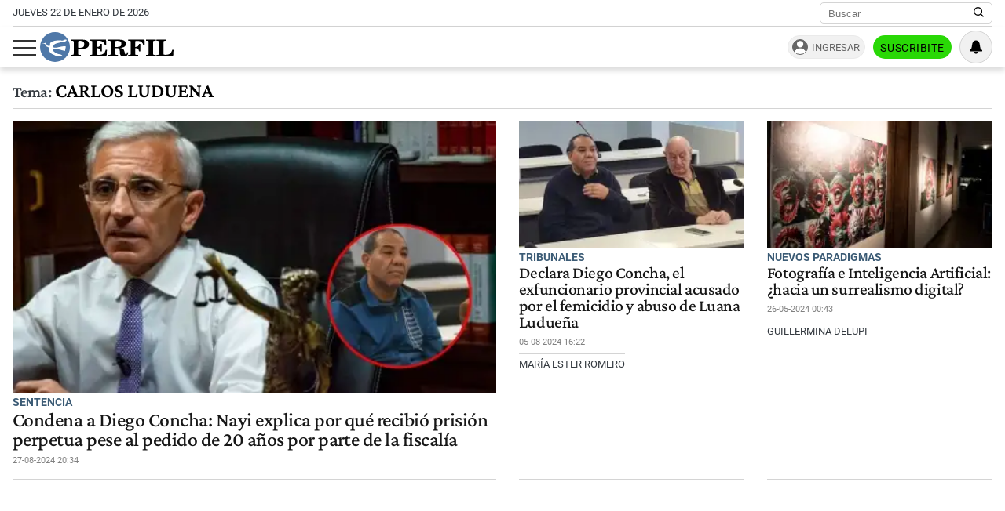

--- FILE ---
content_type: text/html; charset=UTF-8
request_url: https://www.perfil.com/Personalidaes/carlos-luduena
body_size: 13964
content:
<!DOCTYPE html>

<html lang="es">
    <head>
        <meta charset="utf-8">
        <meta name="viewport" content="width=device-width, initial-scale=1">
        <meta name="description" content="Periodismo Puro: breaking news, análisis y los mejores columnistas cubriendo los temas más importantes de la Argentina y el mundo">
        <meta property="fb:admins"              content="1519473672,1483151046,1400476054,1348939261,787200720,665292098,100010617798321,653341927,1381624636,1411317735">
        <meta property="fb:app_id"              content="641084159376902">
        <meta property="fb:pages"               content="167965119890296">
        <title>Carlos-luduena</title>
        <script>window["sharedData"]={"eplanning":{"client":"24a92","sec":"seccion_tag"}};window["sharedDataNamespace"]="sharedData";window["shared"]=function(e){var n=void 0!==arguments[1]?arguments[1]:null;return[window.sharedDataNamespace].concat("string"==typeof e?e.split("."):[]).reduce(function(e,t){return e===n||"object"!=typeof e||void 0===e[t]?n:e[t]},window)};</script>        
        <meta name="page-version" content="22-01-2026 10:52:36">
                
                
        <link rel="apple-touch-icon" sizes="57x57" href="https://www.perfil.com/images/favicon/apple-icon-57x57.png">
        <link rel="apple-touch-icon" sizes="60x60" href="https://www.perfil.com/images/favicon/apple-icon-60x60.png">
        <link rel="apple-touch-icon" sizes="72x72" href="https://www.perfil.com/images/favicon/apple-icon-72x72.png">
        <link rel="apple-touch-icon" sizes="76x76" href="https://www.perfil.com/images/favicon/apple-icon-76x76.png">
        <link rel="apple-touch-icon" sizes="114x114" href="https://www.perfil.com/images/favicon/apple-icon-114x114.png">
        <link rel="apple-touch-icon" sizes="120x120" href="https://www.perfil.com/images/favicon/apple-icon-120x120.png">
        <link rel="apple-touch-icon" sizes="144x144" href="https://www.perfil.com/images/favicon/apple-icon-144x144.png">
        <link rel="apple-touch-icon" sizes="152x152" href="https://www.perfil.com/images/favicon/apple-icon-152x152.png">
        <link rel="apple-touch-icon" sizes="180x180" href="https://www.perfil.com/images/favicon/apple-icon-180x180.png">
        <link rel="icon" type="image/png" sizes="192x192"  href="https://www.perfil.com/images/favicon/android-icon-192x192.png">
        <link rel="icon" type="image/png" sizes="32x32" href="https://www.perfil.com/images/favicon/favicon-32x32.png">
        <link rel="icon" type="image/png" sizes="96x96" href="https://www.perfil.com/images/favicon/favicon-96x96.png">
        <link rel="icon" type="image/png" sizes="16x16" href="https://www.perfil.com/images/favicon/favicon-16x16.png">
        <link rel="manifest" href="https://www.perfil.com/images/favicon/manifest.json">
        <meta name="msapplication-TileColor" content="#ffffff">
        <meta name="msapplication-TileImage" content="https://www.perfil.com/images/favicon/ms-icon-144x144.png">
        <meta name="theme-color" content="#ffffff">
        
        <link rel="preconnect" href="https://ads.us.e-planning.net">
        <link rel="preconnect" href="https://libs.lavoz.com.ar">
        <link rel="preconnect" href="https://fonts.gstatic.com">
        <link rel="preconnect" href="https://www.google-analytics.com">
                
        <link rel="preload" href="/fonts/crimson/CrimsonPro-Medium.woff2" as="font" type="font/woff2" crossorigin> 
        
        	<link rel="stylesheet" href="/css/channels-high.css?id=7558a4f4fe89ddaf338a">

	<link rel="stylesheet" href="/css/channels-low.css?id=3c31f804a38062f0792d" media="print" onload="this.media='all'">
        
        <script type="text/javascript">
            window.paywall = window.paywall || {}
            window.paywallConfig = window.paywallConfig || {}
            window.perfilContent = window.perfilContent || {}
            paywall.queue = window.paywall.queue || []
            window.paywallConfig.loginwallLimit = 15
            window.paywallConfig.paywallLimit = 40
            window.paywallConfig.enableSocket = true
            window.paywallConfig.socketHoursPeriodicity = 6
            window.paywallConfig.socketHoursPeriodicitySubs = 24
        </script>
        
        
        	 <!-- Google Tag Manager (prop: global) -->
            <script type="text/javascript">
            window.dataLayer = window.dataLayer || [];
            window.dataLayer.push({
    "brand": "perfil",
    "brandPretty": "Perfil",
    "environment": "main",
    "pageCategory": "vitrina de notas",
    "articleFormat": "estandar"
});
            console.log('GTM', window.dataLayer);
            (function(w,d,s,l,i){w[l]=w[l]||[];w[l].push({'gtm.start':
                    new Date().getTime(),event:'gtm.js'});var f=d.getElementsByTagName(s)[0],
                j=d.createElement(s),dl=l!='dataLayer'?'&l='+l:'';j.async=true;j.src=
                'https://www.googletagmanager.com/gtm.js?id='+i+dl;f.parentNode.insertBefore(j,f);
            })(window,document,'script','dataLayer','GTM-KHWT7BR');
        </script>
        <noscript><iframe src="https://www.googletagmanager.com/ns.html?id=GTM-KHWT7BR" height="0" width="0" style="display:none;visibility:hidden"></iframe></noscript>
        <!-- /Google Tag Manager -->

 
         <script>
          var _comscore = _comscore || [];
          _comscore.push({ c1: "2", c2: "6906401", options: {enableFirstPartyCookie: true, bypassUserConsentRequirementFor1PCookie: true} });
          (function() {
            var s = document.createElement("script"), el = document.getElementsByTagName("script")[0]; s.defer = true;
            s.src = (document.location.protocol == "https:" ? "https://sb" : "http://b") + ".scorecardresearch.com/beacon.js";
            el.parentNode.insertBefore(s, el);
          })();
        </script>
        <noscript>
            <img src="https://b.scorecardresearch.com/p?c1=2&c2=6906401&cv=2.0&cj=1" />
        </noscript>
    
    
     
         <script type="text/javascript">
          function e(e){var t=!(arguments.length>1&&void 0!==arguments[1])||arguments[1],c=document.createElement("script");c.src=e,t?c.type="module":(c.async=!0,c.type="text/javascript",c.setAttribute("nomodule",""));var n=document.getElementsByTagName("script")[0];n.parentNode.insertBefore(c,n)}function t(t,c,n){var a,o,r;null!==(a=t.marfeel)&&void 0!==a||(t.marfeel={}),null!==(o=(r=t.marfeel).cmd)&&void 0!==o||(r.cmd=[]),t.marfeel.config=n,t.marfeel.config.accountId=c;var i="https://sdk.mrf.io/statics";e("".concat(i,"/marfeel-sdk.js?id=").concat(c),!0),e("".concat(i,"/marfeel-sdk.es5.js?id=").concat(c),!1)}!function(e,c){var n=arguments.length>2&&void 0!==arguments[2]?arguments[2]:{};t(e,c,n)}(window,1740,{} /*config*/);
        </script>
    
    
     
        
                
        
                    <script>
                !function(f,b,e,v,n,t,s)
                {if(f.fbq)return;n=f.fbq=function(){n.callMethod?
                    n.callMethod.apply(n,arguments):n.queue.push(arguments)};
                    if(!f._fbq)f._fbq=n;n.push=n;n.loaded=!0;n.version='2.0';
                    n.queue=[];t=b.createElement(e);t.async=!0;
                    t.src=v;s=b.getElementsByTagName(e)[0];
                    s.parentNode.insertBefore(t,s)}(window, document,'script',
                    'https://connect.facebook.net/en_US/fbevents.js');
                window.paywallConfig.facebook_pixel = '1000228364089342'
            </script>
            <noscript><img height="1" width="1" style="display:none" src="https://www.facebook.com/tr?id=1000228364089342&ev=PageView&noscript=1"/></noscript>
                

        

        <!-- InMobi Choice. Consent Manager Tag v3.0 (for TCF 2.2) -->
<script type="text/javascript" async=true>
  (function() {
    var host = window.location.hostname;
    var element = document.createElement('script');
    var firstScript = document.getElementsByTagName('script')[0];
    var url = 'https://cmp.inmobi.com'
      .concat('/choice/', 'JLynYhbuKN0hh', '/', host, '/choice.js?tag_version=V3');
    var uspTries = 0;
    var uspTriesLimit = 3;
    element.async = true;
    element.type = 'text/javascript';
    element.src = url;

    firstScript.parentNode.insertBefore(element, firstScript);

    function makeStub() {
      var TCF_LOCATOR_NAME = '__tcfapiLocator';
      var queue = [];
      var win = window;
      var cmpFrame;

      function addFrame() {
        var doc = win.document;
        var otherCMP = !!(win.frames[TCF_LOCATOR_NAME]);

        if (!otherCMP) {
          if (doc.body) {
            var iframe = doc.createElement('iframe');

            iframe.style.cssText = 'display:none';
            iframe.name = TCF_LOCATOR_NAME;
            doc.body.appendChild(iframe);
          } else {
            setTimeout(addFrame, 5);
          }
        }
        return !otherCMP;
      }

      function tcfAPIHandler() {
        var gdprApplies;
        var args = arguments;

        if (!args.length) {
          return queue;
        } else if (args[0] === 'setGdprApplies') {
          if (
            args.length > 3 &&
            args[2] === 2 &&
            typeof args[3] === 'boolean'
          ) {
            gdprApplies = args[3];
            if (typeof args[2] === 'function') {
              args[2]('set', true);
            }
          }
        } else if (args[0] === 'ping') {
          var retr = {
            gdprApplies: gdprApplies,
            cmpLoaded: false,
            cmpStatus: 'stub'
          };

          if (typeof args[2] === 'function') {
            args[2](retr);
          }
        } else {
          if(args[0] === 'init' && typeof args[3] === 'object') {
            args[3] = Object.assign(args[3], { tag_version: 'V3' });
          }
          queue.push(args);
        }
      }

      function postMessageEventHandler(event) {
        var msgIsString = typeof event.data === 'string';
        var json = {};

        try {
          if (msgIsString) {
            json = JSON.parse(event.data);
          } else {
            json = event.data;
          }
        } catch (ignore) {}

        var payload = json.__tcfapiCall;

        if (payload) {
          window.__tcfapi(
            payload.command,
            payload.version,
            function(retValue, success) {
              var returnMsg = {
                __tcfapiReturn: {
                  returnValue: retValue,
                  success: success,
                  callId: payload.callId
                }
              };
              if (msgIsString) {
                returnMsg = JSON.stringify(returnMsg);
              }
              if (event && event.source && event.source.postMessage) {
                event.source.postMessage(returnMsg, '*');
              }
            },
            payload.parameter
          );
        }
      }

      while (win) {
        try {
          if (win.frames[TCF_LOCATOR_NAME]) {
            cmpFrame = win;
            break;
          }
        } catch (ignore) {}

        if (win === window.top) {
          break;
        }
        win = win.parent;
      }
      if (!cmpFrame) {
        addFrame();
        win.__tcfapi = tcfAPIHandler;
        win.addEventListener('message', postMessageEventHandler, false);
      }
    };

    makeStub();

    var uspStubFunction = function() {
      var arg = arguments;
      if (typeof window.__uspapi !== uspStubFunction) {
        setTimeout(function() {
          if (typeof window.__uspapi !== 'undefined') {
            window.__uspapi.apply(window.__uspapi, arg);
          }
        }, 500);
      }
    };

    var checkIfUspIsReady = function() {
      uspTries++;
      if (window.__uspapi === uspStubFunction && uspTries < uspTriesLimit) {
        console.warn('USP is not accessible');
      } else {
        clearInterval(uspInterval);
      }
    };

    if (typeof window.__uspapi === 'undefined') {
      window.__uspapi = uspStubFunction;
      var uspInterval = setInterval(checkIfUspIsReady, 6000);
    }
  })();
</script>
<!-- End InMobi Choice. Consent Manager Tag v3.0 (for TCF 2.2) -->

            </head>

    <body id="app-body" class="pf-channel-show">
         <div class="col bg-w">
    <div class="row">
        <div class="preheader max-width-md">
            <div class="preheader__fecha">jueves 22 de enero de 2026</div>
            <div class="preheader__data">
                <div class="preheader__sites">
                    <ul class="preheader__sites-list">
                        <li class="preheader__sites-item preheader__sites-item--bloomberg">
                            <a href="https://www.perfil.com/seccion/bloomberg">
                                Business
                            </a>
                        </li>
                        <li class="preheader__sites-item preheader__sites-item--noticias">
                            <a href="https://noticias.perfil.com" rel="noreferrer">
                                Noticias
                            </a>
                        </li>
                        <li class="preheader__sites-item preheader__sites-item--caras">
                            <a href="https://caras.perfil.com" rel="noreferrer">
                                Caras
                            </a>
                        </li>
                        <li class="preheader__sites-item preheader__sites-item--exitoina">
                            <a href="https://exitoina.perfil.com" rel="noreferrer">
                                Exitoína
                            </a>
                        </li>
                        <li class="preheader__sites-item preheader__sites-item--brasil">
                            <a href="https://brasil.perfil.com" target="_blank" rel="noreferrer">
                                Perfil Brasil
                            </a>
                        </li>
                    </ul>
                </div>
                <div class="search" id="header-search">
                    <form method="get" class="search__form" action="https://www.perfil.com/buscador">
                        <input class="search__control" name="q" type="text" placeholder="Buscar" aria-label="Buscar" value="">
                        <button type="submit" class="search__button" aria-label="Buscar en Perfil">
                            <svg width="13.5" height="13.5" viewBox="0 0 13.57 13.44">
                                <path d="M13.57,12.43,10.31,9.17a5.68,5.68,0,1,0-1,1l3.24,3.24ZM5.73,10.09a4.36,4.36,0,1,1,4.36-4.36A4.36,4.36,0,0,1,5.73,10.09Z" />
                            </svg>
                        </button>
                    </form>
                </div>
            </div>
        </div>
    </div>
</div>

<header class="main-header col">
    <div class="row">
        <div class="max-width-md main-header__wrapper">
            <div class="main-header__main">
                <button class="main-header__toggler-button" id="js-menu-toggler" aria-label="Abrir menu">
                    <span class="bar"></span><span class="bar"></span><span class="bar"></span>
                </button>
                <figure class="main-header__brand">
                    <a href="/" title="Ir al inicio">
                        <svg viewBox="0 0 293.64 65.76">
                            <circle cx="32.88" cy="32.88" r="32.88" style="fill:#4f78a8" />
                            <path d="M292.92,52.7l.72-13.65-2.75-.25C288.74,47,284.73,50,275.87,50c-3.24,0-4.18-.15-4.18-2.65V21.85c0-2,.44-2.65,2.81-2.65H278V16.6H256.18v2.6H259c2.42,0,2.75.65,2.75,2.65v25.6c0,2-.44,2.6-2.8,2.6h-2.81V52.7ZM254.63,16.6H233v2.6h3c2.42,0,2.81.65,2.81,2.65v25.6c0,2-.44,2.6-2.81,2.6h-3V52.7h21.61V50.05H251.5c-2.37,0-2.75-.6-2.75-2.6V21.85c0-2,.38-2.65,2.75-2.65h3.13Zm-24.7,0H194v2.6h2.8c2.42,0,2.81.65,2.81,2.65v25.6c0,2-.44,2.6-2.81,2.6H194V52.7h22V50.05h-4c-2.36,0-2.75-.6-2.75-2.6V35.4h.77c4.84,0,6.88,1.9,7.81,6.9h2.75V25.75h-2.75c-.93,5-2.91,7-7.81,7h-.77V22c0-2.5.83-2.7,4-2.7,8.41,0,12.21,2.65,14.3,10.3h2.69ZM165.52,35.35c.77-.05,1.54-.05,2.2-.05,6.32,0,7.48,1.65,7.86,7.15.17,2.75-.27,5.35,1.16,7.75,1.32,2.25,4,3.4,8,3.4,5.78,0,9.19-3.2,9.19-8.8v-.4h-2.81c-.05,3.25-.71,4.9-2.31,4.9-2.47,0-1.92-3.7-3.52-8.1A8.77,8.77,0,0,0,176.79,35V34.6c7.81-.25,12.27-3.6,12.27-8.85,0-5.95-5-9.15-14.8-9.15H150v2.6h3c2.14,0,2.8.55,2.8,2.65v25.6c0,2.1-.66,2.6-2.8,2.6h-3V52.7h21.23V50.05h-3c-2.09,0-2.75-.45-2.75-2.6V35.35Zm0-13.4c0-2.45.6-2.75,4.23-2.75,6.55,0,9.24,1.5,9.24,6.7,0,5.35-3.3,6.9-11.16,6.9a18.48,18.48,0,0,1-2.32-.1V22ZM109.41,52.7h37.07l.71-13.55-2.75-.2c-2.14,8.3-6.32,11.2-15.56,11.2-3.36,0-4.18-.25-4.18-2.7V35.4h.77c4.84,0,6.87,1.9,7.81,6.9H136V25.75h-2.75c-.94,5-2.92,7-7.81,7h-.77V21.85c0-2.5.82-2.7,4-2.7,8.47,0,12.32,2.7,14.3,10.45h2.7l-.44-13H109.41v2.6h2.75c2.42,0,2.81.65,2.81,2.65v25.6c0,2-.44,2.6-2.81,2.6h-2.75V52.7ZM83.88,47.45V37.2c2,0,3.79,0,5.5,0,12.26,0,18.26-3.25,18.26-10.4,0-6.7-5.17-10.25-15.13-10.25H68.26v2.6h3c2.42,0,2.81.65,2.81,2.65v25.6c0,2-.44,2.6-2.81,2.6h-3V52.7H90V50.05H86.58C84.32,50.05,83.88,49.55,83.88,47.45Zm0-25.1c0-2.8.66-3.15,4.29-3.15,6.43,0,9,1.85,9,7.65,0,6-3,7.65-10.5,7.65a19.08,19.08,0,0,1-2.75-.15Z" class="main-header--contrast" />
                            <path d="M29.15,33.58c-.06,0-.13-.12-.13-.12a6.83,6.83,0,0,1,.29-3A6.71,6.71,0,0,1,33,26.15a44.86,44.86,0,0,1,5.37-1.9c2.21-.59,6.95-1.71,6.95-1.71s2.43-.56,4.34-.89,3.55-.49,4.27-.71a9.51,9.51,0,0,0,3.47-1.58c-.79.64.21-.14,0-.06.11-.11.15-.11.21-.19s1-1,.82-1.83-1.59-.67-1.59-.67-2.9,0-3.79.13-1,.39-1.61,1a2.78,2.78,0,0,1-2,.93c-1,0-5.54-.65-7.44-.63a44.18,44.18,0,0,0-10.19,1.06,28.85,28.85,0,0,0-5.57,1.88,9.32,9.32,0,0,0-3.54,2.56,6.28,6.28,0,0,0-.87,3.61c0,.78.46,2.19,0,2.69-.69.7-2.58.51-3.21.42a8.57,8.57,0,0,1-2.9-1,3.28,3.28,0,0,1-1.57-2c-.3-2.29-.9-3.25-2.5-3.4a10.86,10.86,0,0,0-3.31.62,18.29,18.29,0,0,1-2.25.46c-1,.11-2.15.07-2.15.33s.7.34,2.66.28,3.24.14,4.15.76a3.47,3.47,0,0,1,1.49,2.24c.52,1.78.33,2.25,1.16,2.7A35.57,35.57,0,0,0,17.54,33a3,3,0,0,1,2.23,2.86c0,.39.14,3,.17,3.85a9.8,9.8,0,0,0,2.12,5s1,1.79,4.82,3.8a44.34,44.34,0,0,0,4.49,2,7.63,7.63,0,0,1,2.23,1.26c.23.28.79,1,1.23,1s13.5.1,13.5.1.87,0,.43-1A3.68,3.68,0,0,0,47,50.11,9.85,9.85,0,0,0,43.68,49a32.28,32.28,0,0,1-6.48-1.75,27.42,27.42,0,0,1-6.36-4c-1.09-.94-2.78-2.27-3.19-4.21a3,3,0,0,1,.43-2,1.3,1.3,0,0,1,.87-.41l2,.12c.93.05,3,.33,4.24.45s5.59.8,7.06,1.1,6.85,1.82,7.57,2,4.44,1.67,4.84,1.19a2.61,2.61,0,0,0,.24-.52c.27-.67,1.66-8.59,1.66-8.59s.17-1-1.16-1.09a17.37,17.37,0,0,0-2.56-.17,53.73,53.73,0,0,0-6,.79c-3,.52-6.13,1.28-6.13,1.28a34.19,34.19,0,0,1-4.09.82,24.47,24.47,0,0,1-7.1-.2,1.77,1.77,0,0,1-.37-.29" style="fill:#fff" />
                        </svg>
                    </a>
                </figure>
                <div class="main-header__ft-menu">
                    <ul class="ft-menu">
                        <li>
                            <a href="https://www.perfil.com/ultimo-momento">Últimas Noticias</a>
                        </li>
                        <li>
                            <a href="https://www.perfil.com/seccion/politica">Política</a>
                        </li>
                        <li>
                            <a href="https://www.perfil.com/seccion/opinion">Opinión</a>
                        </li>
                        <li>
                            <a href="https://www.perfil.com/seccion/sociedad">Sociedad</a>
                        </li>
                    </ul>
                </div>
            </div>
            <div class="main-header__radio">
                            </div>
            <div id="paywall-login-container" class="pw-suscripcion">
                <a href="https://mi.perfil.com/id/login/?continue=https://www.perfil.com" class="pw-ingresar" rel="nofollow">Ingresar</a>
                <a href="https://mi.perfil.com/" class="pw-suscribite" rel="nofollow">Suscribite</a>
            </div>
            <div class="viafoura">
                <vf-tray-trigger></vf-tray-trigger>
            </div>
        </div>
    </div>
</header>

<div id="js-side-menu" class="side-menu">
    <div class="side-menu__header">
        <div class="side-menu__brand">
            <a href="/" aria-label="Perfil">
                <svg width="120" height="27" viewBox="0 0 293.64 65.76">
                    <circle cx="32.88" cy="32.88" r="32.88" style="fill:#4f78a8" />
                    <path d="M292.92,52.7l.72-13.65-2.75-.25C288.74,47,284.73,50,275.87,50c-3.24,0-4.18-.15-4.18-2.65V21.85c0-2,.44-2.65,2.81-2.65H278V16.6H256.18v2.6H259c2.42,0,2.75.65,2.75,2.65v25.6c0,2-.44,2.6-2.8,2.6h-2.81V52.7ZM254.63,16.6H233v2.6h3c2.42,0,2.81.65,2.81,2.65v25.6c0,2-.44,2.6-2.81,2.6h-3V52.7h21.61V50.05H251.5c-2.37,0-2.75-.6-2.75-2.6V21.85c0-2,.38-2.65,2.75-2.65h3.13Zm-24.7,0H194v2.6h2.8c2.42,0,2.81.65,2.81,2.65v25.6c0,2-.44,2.6-2.81,2.6H194V52.7h22V50.05h-4c-2.36,0-2.75-.6-2.75-2.6V35.4h.77c4.84,0,6.88,1.9,7.81,6.9h2.75V25.75h-2.75c-.93,5-2.91,7-7.81,7h-.77V22c0-2.5.83-2.7,4-2.7,8.41,0,12.21,2.65,14.3,10.3h2.69ZM165.52,35.35c.77-.05,1.54-.05,2.2-.05,6.32,0,7.48,1.65,7.86,7.15.17,2.75-.27,5.35,1.16,7.75,1.32,2.25,4,3.4,8,3.4,5.78,0,9.19-3.2,9.19-8.8v-.4h-2.81c-.05,3.25-.71,4.9-2.31,4.9-2.47,0-1.92-3.7-3.52-8.1A8.77,8.77,0,0,0,176.79,35V34.6c7.81-.25,12.27-3.6,12.27-8.85,0-5.95-5-9.15-14.8-9.15H150v2.6h3c2.14,0,2.8.55,2.8,2.65v25.6c0,2.1-.66,2.6-2.8,2.6h-3V52.7h21.23V50.05h-3c-2.09,0-2.75-.45-2.75-2.6V35.35Zm0-13.4c0-2.45.6-2.75,4.23-2.75,6.55,0,9.24,1.5,9.24,6.7,0,5.35-3.3,6.9-11.16,6.9a18.48,18.48,0,0,1-2.32-.1V22ZM109.41,52.7h37.07l.71-13.55-2.75-.2c-2.14,8.3-6.32,11.2-15.56,11.2-3.36,0-4.18-.25-4.18-2.7V35.4h.77c4.84,0,6.87,1.9,7.81,6.9H136V25.75h-2.75c-.94,5-2.92,7-7.81,7h-.77V21.85c0-2.5.82-2.7,4-2.7,8.47,0,12.32,2.7,14.3,10.45h2.7l-.44-13H109.41v2.6h2.75c2.42,0,2.81.65,2.81,2.65v25.6c0,2-.44,2.6-2.81,2.6h-2.75V52.7ZM83.88,47.45V37.2c2,0,3.79,0,5.5,0,12.26,0,18.26-3.25,18.26-10.4,0-6.7-5.17-10.25-15.13-10.25H68.26v2.6h3c2.42,0,2.81.65,2.81,2.65v25.6c0,2-.44,2.6-2.81,2.6h-3V52.7H90V50.05H86.58C84.32,50.05,83.88,49.55,83.88,47.45Zm0-25.1c0-2.8.66-3.15,4.29-3.15,6.43,0,9,1.85,9,7.65,0,6-3,7.65-10.5,7.65a19.08,19.08,0,0,1-2.75-.15Z" />
                    <path d="M29.15,33.58c-.06,0-.13-.12-.13-.12a6.83,6.83,0,0,1,.29-3A6.71,6.71,0,0,1,33,26.15a44.86,44.86,0,0,1,5.37-1.9c2.21-.59,6.95-1.71,6.95-1.71s2.43-.56,4.34-.89,3.55-.49,4.27-.71a9.51,9.51,0,0,0,3.47-1.58c-.79.64.21-.14,0-.06.11-.11.15-.11.21-.19s1-1,.82-1.83-1.59-.67-1.59-.67-2.9,0-3.79.13-1,.39-1.61,1a2.78,2.78,0,0,1-2,.93c-1,0-5.54-.65-7.44-.63a44.18,44.18,0,0,0-10.19,1.06,28.85,28.85,0,0,0-5.57,1.88,9.32,9.32,0,0,0-3.54,2.56,6.28,6.28,0,0,0-.87,3.61c0,.78.46,2.19,0,2.69-.69.7-2.58.51-3.21.42a8.57,8.57,0,0,1-2.9-1,3.28,3.28,0,0,1-1.57-2c-.3-2.29-.9-3.25-2.5-3.4a10.86,10.86,0,0,0-3.31.62,18.29,18.29,0,0,1-2.25.46c-1,.11-2.15.07-2.15.33s.7.34,2.66.28,3.24.14,4.15.76a3.47,3.47,0,0,1,1.49,2.24c.52,1.78.33,2.25,1.16,2.7A35.57,35.57,0,0,0,17.54,33a3,3,0,0,1,2.23,2.86c0,.39.14,3,.17,3.85a9.8,9.8,0,0,0,2.12,5s1,1.79,4.82,3.8a44.34,44.34,0,0,0,4.49,2,7.63,7.63,0,0,1,2.23,1.26c.23.28.79,1,1.23,1s13.5.1,13.5.1.87,0,.43-1A3.68,3.68,0,0,0,47,50.11,9.85,9.85,0,0,0,43.68,49a32.28,32.28,0,0,1-6.48-1.75,27.42,27.42,0,0,1-6.36-4c-1.09-.94-2.78-2.27-3.19-4.21a3,3,0,0,1,.43-2,1.3,1.3,0,0,1,.87-.41l2,.12c.93.05,3,.33,4.24.45s5.59.8,7.06,1.1,6.85,1.82,7.57,2,4.44,1.67,4.84,1.19a2.61,2.61,0,0,0,.24-.52c.27-.67,1.66-8.59,1.66-8.59s.17-1-1.16-1.09a17.37,17.37,0,0,0-2.56-.17,53.73,53.73,0,0,0-6,.79c-3,.52-6.13,1.28-6.13,1.28a34.19,34.19,0,0,1-4.09.82,24.47,24.47,0,0,1-7.1-.2,1.77,1.77,0,0,1-.37-.29" style="fill:#fff" />
                </svg>
            </a>
        </div>
        <button class="main-header__toggler-button" id="js-side-menu-toggler" aria-label="Menu Toggler">
            &#x2715;
        </button>
    </div>
    <ul class="side-menu__group">
        <li class="pw-cta" style="margin-left:0">
            <a href="https://mi.perfil.com/" class="col" style="text-align:center" rel="nofollow">Suscribite</a>
        </li>
        <li><a href="/ultimo-momento/"><span class="side-menu__subject">Último momento</span></a></li>
                <li>
            <span class="side-menu__subject">Secciones</span>
            <ul class="side-menu__channels">
                                                <li class="side-menu__item"><a href="https://www.perfil.com/ultimo-momento/" target="_self" class="ultimo-momento" title="Noticias de Último Momento" rel="noreferrer">Ahora</a></li>
                                                                <li class="side-menu__item side-menu__item--parent">
                    <a href="https://www.perfil.com/columnistas/" target="_self" class="columnistas" title="Las ultimas notas de nuestros Columnistas" rel="noreferrer">Columnistas</a>
                    <input type="checkbox" class="side-menu__item-toggler-checkbox" name="item-1" id="item-1">
                    <label for="item-1" class="side-menu__item-button" id="label-menu"> <span class="chevron"></span> </label>
                    <ul class="side-menu__item-children">
                                                <li><a href="/seccion/opinion/" target="_self" rel="noreferrer">Opinión</a></li>
                                            </ul>
                </li>
                                                                <li class="side-menu__item"><a href="https://www.perfil.com/seccion/politica/" target="_self" class="politica" title="Noticais de Política" rel="noreferrer">Política</a></li>
                                                                <li class="side-menu__item side-menu__item--parent">
                    <a href="https://www.perfil.com/seccion/economia/" target="_self" class="economia" title="Noticias de Economía" rel="noreferrer">Economía</a>
                    <input type="checkbox" class="side-menu__item-toggler-checkbox" name="item-3" id="item-3">
                    <label for="item-3" class="side-menu__item-button" id="label-menu"> <span class="chevron"></span> </label>
                    <ul class="side-menu__item-children">
                                                <li><a href="https://www.perfil.com/seccion/pymes/" target="_self" rel="noreferrer">Pymes</a></li>
                                            </ul>
                </li>
                                                                <li class="side-menu__item side-menu__item--parent">
                    <a href="https://www.perfil.com/seccion/sociedad/" target="_self" class="sociedad" title="Noticias de Sociedad" rel="noreferrer">Sociedad</a>
                    <input type="checkbox" class="side-menu__item-toggler-checkbox" name="item-4" id="item-4">
                    <label for="item-4" class="side-menu__item-button" id="label-menu"> <span class="chevron"></span> </label>
                    <ul class="side-menu__item-children">
                                                <li><a href="https://www.perfil.com/seccion/salud/" target="_self" rel="noreferrer">Salud</a></li>
                                                <li><a href="https://www.perfil.com/seccion/ciencia/" target="_self" rel="noreferrer">Ciencia</a></li>
                                                <li><a href="https://www.perfil.com/seccion/protagonistas/" target="_self" rel="noreferrer">Protagonistas</a></li>
                                                <li><a href="https://www.perfil.com/seccion/tecnologia/" target="_self" rel="noreferrer">Tecnología</a></li>
                                                <li><a href="https://www.perfil.com/seccion/cultura/" target="_self" rel="noreferrer">Cultura</a></li>
                                                <li><a href="https://www.perfil.com/seccion/arte/" target="_self" rel="noreferrer">Arte</a></li>
                                                <li><a href="https://www.perfil.com/seccion/educacion/" target="_self" rel="noreferrer">Educación</a></li>
                                            </ul>
                </li>
                                                                <li class="side-menu__item"><a href="https://www.perfil.com/seccion/internacional" target="_self" class="internacional" title="Noticias Internaciolanes" rel="noreferrer">Internacional</a></li>
                                                                <li class="side-menu__item"><a href="https://www.perfil.com/seccion/clima" target="_self" class="" title="Clima" rel="noreferrer">Clima</a></li>
                                                                <li class="side-menu__item"><a href="https://442.perfil.com/" target="_self" class="deportes" title="Noticias de Deportes" rel="noreferrer">Deportes</a></li>
                                                                <li class="side-menu__item side-menu__item--parent">
                    <a href="#" target="_self" class="ocio" title="Ocio" rel="noreferrer">Ocio</a>
                    <input type="checkbox" class="side-menu__item-toggler-checkbox" name="item-8" id="item-8">
                    <label for="item-8" class="side-menu__item-button" id="label-menu"> <span class="chevron"></span> </label>
                    <ul class="side-menu__item-children">
                                                <li><a href="https://caras.perfil.com" target="_self" rel="noreferrer">CARAS</a></li>
                                                <li><a href="https://exitoina.perfil.com" target="_self" rel="noreferrer">Exitoina</a></li>
                                                <li><a href="https://www.perfil.com/seccion/turismo/" target="_self" rel="noreferrer">Turismo</a></li>
                                                <li><a href="https://www.perfil.com/seccion/video/" target="_self" rel="noreferrer">Videos</a></li>
                                            </ul>
                </li>
                                                                <li class="side-menu__item"><a href="https://www.perfil.com/cordoba/" target="_self" class="cordoba" title="Noticias de Córdoba" rel="noreferrer">Córdoba</a></li>
                                                                <li class="side-menu__item"><a href="/reperfilar" target="_self" class="reperfilar" title="" rel="noreferrer">Reperfilar</a></li>
                                                                <li class="side-menu__item"><a href="https://www.perfil.com/seccion/bloomberg/" target="_self" class="bloomberg" title="Noticas de Bloomber" rel="noreferrer">Business</a></li>
                                                                <li class="side-menu__item"><a href="https://www.perfil.com/seccion/empresas-y-protagonistas" target="_self" class="" title="Empresas y Protagonistas" rel="noreferrer">Empresas y Protagonistas</a></li>
                                                                <li class="side-menu__item"><a href="https://noticias.perfil.com/" target="_blank" class="noticias" title="Revista Noticias" rel="noreferrer">Noticias</a></li>
                                                                <li class="side-menu__item"><a href="https://caras.perfil.com/" target="_blank" class="caras" title="Revista Caras" rel="noreferrer">Caras</a></li>
                                                                <li class="side-menu__item"><a href="https://exitoina.perfil.com" target="_blank" class="exitoina" title="Noticias de Exitoina" rel="noreferrer">Exitoina</a></li>
                                                                <li class="side-menu__item"><a href="https://www.perfil.com/seccion/gaming" target="_self" class="gaming" title="" rel="noreferrer">Gaming</a></li>
                                                                <li class="side-menu__item"><a href="https://www.perfil.com/seccion/vivo" target="_self" class="" title="" rel="noreferrer">Vivo</a></li>
                                                                <li class="side-menu__item"><a href="https://www.eldiariodeljuicio.com/" target="_self" class="" title="" rel="noreferrer">Diario del Juicio</a></li>
                                            </ul>
        </li>
            </ul>
</div>

<div class="overlay" id="js-overlay"></div>

 
        
	<main class="row channel">

		<h1 class="channel__title max-width-md"><span class="tema">Tema:<br></span> carlos luduena</h1>


		<div class="channel__featured max-width-md">
			

				<article class="news news--clear-hover  news--fullwidth  news--0">
					<a href="https://www.perfil.com/noticias/cordoba/condena-concha-nayi-explica-por-que-recibio-prision-perpetua-pese-al-pedido-de-20-anos-por-parte-de-la-fiscalia.phtml">
						<figure class="news__media">
															 <picture class="cls-optimized">
            <source media="(max-width: 320px)" srcset="https://fotos.perfil.com/2024/08/27/trim/320/182/diego-concha-sentencia-1861896.jpg?webp" type="image/webp" />
                <source media="(max-width: 360px)" srcset="https://fotos.perfil.com/2024/08/27/trim/360/205/diego-concha-sentencia-1861896.jpg?webp" type="image/webp" />
                <source media="(max-width: 375px)" srcset="https://fotos.perfil.com/2024/08/27/trim/375/213/diego-concha-sentencia-1861896.jpg?webp" type="image/webp" />
                <source media="(max-width: 414px)" srcset="https://fotos.perfil.com/2024/08/27/trim/414/236/diego-concha-sentencia-1861896.jpg?webp" type="image/webp" />
                <source media="(max-width: 768px)" srcset="https://fotos.perfil.com/2024/08/27/trim/540/307/diego-concha-sentencia-1861896.jpg?webp" type="image/webp" />
                <source media="(max-width: 1024px)" srcset="https://fotos.perfil.com/2024/08/27/trim/720/409/diego-concha-sentencia-1861896.jpg?webp" type="image/webp" />
                <source media="(max-width: 1296px)" srcset="https://fotos.perfil.com/2024/08/27/trim/466/265/diego-concha-sentencia-1861896.jpg?webp" type="image/webp" />
                <source media="(max-width: 1360px)" srcset="https://fotos.perfil.com/2024/08/27/trim/556/316/diego-concha-sentencia-1861896.jpg?webp" type="image/webp" />
                <source srcset="https://fotos.perfil.com/2024/08/27/trim/636/361/diego-concha-sentencia-1861896.jpg?webp" type="image/webp" />
                    <source media="(max-width: 320px)" srcset="https://fotos.perfil.com/2024/08/27/trim/320/182/diego-concha-sentencia-1861896.jpg" />
                <source media="(max-width: 360px)" srcset="https://fotos.perfil.com/2024/08/27/trim/360/205/diego-concha-sentencia-1861896.jpg" />
                <source media="(max-width: 375px)" srcset="https://fotos.perfil.com/2024/08/27/trim/375/213/diego-concha-sentencia-1861896.jpg" />
                <source media="(max-width: 414px)" srcset="https://fotos.perfil.com/2024/08/27/trim/414/236/diego-concha-sentencia-1861896.jpg" />
                <source media="(max-width: 768px)" srcset="https://fotos.perfil.com/2024/08/27/trim/540/307/diego-concha-sentencia-1861896.jpg" />
                <source media="(max-width: 1024px)" srcset="https://fotos.perfil.com/2024/08/27/trim/720/409/diego-concha-sentencia-1861896.jpg" />
                <source media="(max-width: 1296px)" srcset="https://fotos.perfil.com/2024/08/27/trim/466/265/diego-concha-sentencia-1861896.jpg" />
                <source media="(max-width: 1360px)" srcset="https://fotos.perfil.com/2024/08/27/trim/556/316/diego-concha-sentencia-1861896.jpg" />
                <img alt="" class="img-fluid" src="https://fotos.perfil.com/2024/08/27/trim/636/361/diego-concha-sentencia-1861896.jpg" style="width: 100%" width="300" height="180" >
        </picture>
 

													</figure>
						<div class="news__data">
							<span class="news__hat">
																	SENTENCIA
															</span>
							<h2 class="news__title">Condena a Diego Concha: Nayi explica por qué recibió prisión perpetua pese al pedido de 20 años por parte de la fiscalía</h2>
														<time class="news__datetime" datetime="2024-08-27T08:34:56-03:00">27-08-2024 20:34</time>
																				</div>
					</a>
				</article>
			

				<article class="news news--clear-hover  news--1">
					<a href="https://www.perfil.com/noticias/cordoba/declara-diego-concha-el-funcionario-provincial-acusado-por-el-femicidio-y-abuso-de-luana-luduena.phtml">
						<figure class="news__media">
															 <picture class="cls-optimized">
            <source media="(max-width: 320px)" srcset="https://fotos.perfil.com/2024/08/05/trim/320/182/diego-concha-en-el-banquillo-1848538.jpg?webp" type="image/webp" />
                <source media="(max-width: 360px)" srcset="https://fotos.perfil.com/2024/08/05/trim/360/205/diego-concha-en-el-banquillo-1848538.jpg?webp" type="image/webp" />
                <source media="(max-width: 375px)" srcset="https://fotos.perfil.com/2024/08/05/trim/375/213/diego-concha-en-el-banquillo-1848538.jpg?webp" type="image/webp" />
                <source media="(max-width: 414px)" srcset="https://fotos.perfil.com/2024/08/05/trim/414/236/diego-concha-en-el-banquillo-1848538.jpg?webp" type="image/webp" />
                <source media="(max-width: 768px)" srcset="https://fotos.perfil.com/2024/08/05/trim/540/307/diego-concha-en-el-banquillo-1848538.jpg?webp" type="image/webp" />
                <source media="(max-width: 1024px)" srcset="https://fotos.perfil.com/2024/08/05/trim/720/404/diego-concha-en-el-banquillo-1848538.jpg?webp" type="image/webp" />
                <source media="(max-width: 1296px)" srcset="https://fotos.perfil.com/2024/08/05/trim/218/123/diego-concha-en-el-banquillo-1848538.jpg?webp" type="image/webp" />
                <source media="(max-width: 1360px)" srcset="https://fotos.perfil.com/2024/08/05/trim/263/148/diego-concha-en-el-banquillo-1848538.jpg?webp" type="image/webp" />
                <source srcset="https://fotos.perfil.com/2024/08/05/trim/303/171/diego-concha-en-el-banquillo-1848538.jpg?webp" type="image/webp" />
                    <source media="(max-width: 320px)" srcset="https://fotos.perfil.com/2024/08/05/trim/320/182/diego-concha-en-el-banquillo-1848538.jpg" />
                <source media="(max-width: 360px)" srcset="https://fotos.perfil.com/2024/08/05/trim/360/205/diego-concha-en-el-banquillo-1848538.jpg" />
                <source media="(max-width: 375px)" srcset="https://fotos.perfil.com/2024/08/05/trim/375/213/diego-concha-en-el-banquillo-1848538.jpg" />
                <source media="(max-width: 414px)" srcset="https://fotos.perfil.com/2024/08/05/trim/414/236/diego-concha-en-el-banquillo-1848538.jpg" />
                <source media="(max-width: 768px)" srcset="https://fotos.perfil.com/2024/08/05/trim/540/307/diego-concha-en-el-banquillo-1848538.jpg" />
                <source media="(max-width: 1024px)" srcset="https://fotos.perfil.com/2024/08/05/trim/720/404/diego-concha-en-el-banquillo-1848538.jpg" />
                <source media="(max-width: 1296px)" srcset="https://fotos.perfil.com/2024/08/05/trim/218/123/diego-concha-en-el-banquillo-1848538.jpg" />
                <source media="(max-width: 1360px)" srcset="https://fotos.perfil.com/2024/08/05/trim/263/148/diego-concha-en-el-banquillo-1848538.jpg" />
                <img alt="" class="img-fluid" src="https://fotos.perfil.com/2024/08/05/trim/303/171/diego-concha-en-el-banquillo-1848538.jpg" style="width: 100%" width="300" height="180" >
        </picture>
 
													</figure>
						<div class="news__data">
							<span class="news__hat">
																	TRIBUNALES
															</span>
							<h2 class="news__title">Declara Diego Concha, el exfuncionario provincial acusado por el femicidio y abuso de Luana Ludueña</h2>
														<time class="news__datetime" datetime="2024-08-05T04:22:00-03:00">05-08-2024 16:22</time>
																						<span class="news__autor">
										María Ester Romero
								</span>
													</div>
					</a>
				</article>
			

				<article class="news news--clear-hover  news--2">
					<a href="https://www.perfil.com/noticias/cordoba/fotografia-e-inteligencia-artificial-hacia-un-surrealismo-digital.phtml">
						<figure class="news__media">
															 <picture class="cls-optimized">
            <source media="(max-width: 320px)" srcset="https://fotos.perfil.com/2024/05/26/trim/320/182/voyeristas-en-el-buen-pastor-1808215.jpg?webp" type="image/webp" />
                <source media="(max-width: 360px)" srcset="https://fotos.perfil.com/2024/05/26/trim/360/205/voyeristas-en-el-buen-pastor-1808215.jpg?webp" type="image/webp" />
                <source media="(max-width: 375px)" srcset="https://fotos.perfil.com/2024/05/26/trim/375/213/voyeristas-en-el-buen-pastor-1808215.jpg?webp" type="image/webp" />
                <source media="(max-width: 414px)" srcset="https://fotos.perfil.com/2024/05/26/trim/414/236/voyeristas-en-el-buen-pastor-1808215.jpg?webp" type="image/webp" />
                <source media="(max-width: 768px)" srcset="https://fotos.perfil.com/2024/05/26/trim/540/307/voyeristas-en-el-buen-pastor-1808215.jpg?webp" type="image/webp" />
                <source media="(max-width: 1024px)" srcset="https://fotos.perfil.com/2024/05/26/trim/720/404/voyeristas-en-el-buen-pastor-1808215.jpg?webp" type="image/webp" />
                <source media="(max-width: 1296px)" srcset="https://fotos.perfil.com/2024/05/26/trim/218/123/voyeristas-en-el-buen-pastor-1808215.jpg?webp" type="image/webp" />
                <source media="(max-width: 1360px)" srcset="https://fotos.perfil.com/2024/05/26/trim/263/148/voyeristas-en-el-buen-pastor-1808215.jpg?webp" type="image/webp" />
                <source srcset="https://fotos.perfil.com/2024/05/26/trim/303/171/voyeristas-en-el-buen-pastor-1808215.jpg?webp" type="image/webp" />
                    <source media="(max-width: 320px)" srcset="https://fotos.perfil.com/2024/05/26/trim/320/182/voyeristas-en-el-buen-pastor-1808215.jpg" />
                <source media="(max-width: 360px)" srcset="https://fotos.perfil.com/2024/05/26/trim/360/205/voyeristas-en-el-buen-pastor-1808215.jpg" />
                <source media="(max-width: 375px)" srcset="https://fotos.perfil.com/2024/05/26/trim/375/213/voyeristas-en-el-buen-pastor-1808215.jpg" />
                <source media="(max-width: 414px)" srcset="https://fotos.perfil.com/2024/05/26/trim/414/236/voyeristas-en-el-buen-pastor-1808215.jpg" />
                <source media="(max-width: 768px)" srcset="https://fotos.perfil.com/2024/05/26/trim/540/307/voyeristas-en-el-buen-pastor-1808215.jpg" />
                <source media="(max-width: 1024px)" srcset="https://fotos.perfil.com/2024/05/26/trim/720/404/voyeristas-en-el-buen-pastor-1808215.jpg" />
                <source media="(max-width: 1296px)" srcset="https://fotos.perfil.com/2024/05/26/trim/218/123/voyeristas-en-el-buen-pastor-1808215.jpg" />
                <source media="(max-width: 1360px)" srcset="https://fotos.perfil.com/2024/05/26/trim/263/148/voyeristas-en-el-buen-pastor-1808215.jpg" />
                <img alt="" class="img-fluid" src="https://fotos.perfil.com/2024/05/26/trim/303/171/voyeristas-en-el-buen-pastor-1808215.jpg" style="width: 100%" width="300" height="180" >
        </picture>
 
													</figure>
						<div class="news__data">
							<span class="news__hat">
																	NUEVOS PARADIGMAS
															</span>
							<h2 class="news__title">Fotografía e Inteligencia Artificial: ¿hacia un surrealismo digital?</h2>
														<time class="news__datetime" datetime="2024-05-26T12:43:00-03:00">26-05-2024 00:43</time>
																						<span class="news__autor">
										Guillermina Delupi
								</span>
													</div>
					</a>
				</article>
			
			 <div style="width: 300px;  min-height: 250px; display: flex; flex-direction: column; align-items: center; margin: 10px auto 10px auto; overflow: hidden;" class="ad-300 d-xs-block d-xxl-none">
    <div id="" class="ads-space ad-300 d-xs-block d-xxl-none" data-id="central_300x250x-pos-" data-w="300" data-h="250" data-loaded="false" data-reload="false"></div>
</div>

 

		</div>

		<div class="channel__wrapper max-width-md">

			<div class="col-fluid col-fluid-max channel__news">

				 <div style="width: 100%;  min-height: 90px; display: flex; flex-direction: column; align-items: center; margin: 0px auto 10px auto; overflow: hidden;" class="d-xs-none d-xxl-flex b970">
    <div id="" class="ads-space d-xs-none d-xxl-flex b970" data-id="central_970x90x-pos-" data-w="970" data-h="90" data-loaded="false" data-reload="true"></div>
</div>

 

				
			</div>

			<div class="col-fixed sidebar">
				<div style="width: 100%;  min-height: 250px; display: flex; flex-direction: column; align-items: center; margin: 10px auto 10px auto; overflow: hidden;" class="">
    <div id="" class="ads-space " data-id="sidebar_300x250x-pos-" data-w="300" data-h="250" data-loaded="false" data-reload="true"></div>
</div>

 
 <div class="sidebar-widget sidebar-widget--mas-leidas" id="masLeidasSidebar">
    <header class="sidebar-widget__title sidebar-widget__title--icon">
        <a href="https://www.perfil.com/mas-leidas">Las más leídas
            <svg viewBox="0 0 27.83 27.83" width="28" height="28"><circle fill="#4f78a8" cx="13.92" cy="13.92" r="13.92"/><path fill="white" d="M12.34,14.21s-.06-.05-.06-.05a3,3,0,0,1,.12-1.27A2.82,2.82,0,0,1,14,11.07a18.59,18.59,0,0,1,2.27-.81c.93-.25,2.94-.72,2.94-.72s1-.24,1.84-.38,1.5-.2,1.8-.3a4,4,0,0,0,1.47-.67c-.33.27.09-.06,0,0s.07-.05.09-.08.43-.43.35-.78S24.06,7,24.06,7s-1.23,0-1.61,0-.42.17-.68.43a1.17,1.17,0,0,1-.85.39c-.42,0-2.34-.27-3.14-.26a19,19,0,0,0-4.32.44,12.06,12.06,0,0,0-2.35.8A4,4,0,0,0,9.61,10a2.66,2.66,0,0,0-.37,1.53c0,.33.19.93,0,1.14s-1.09.22-1.36.18a3.61,3.61,0,0,1-1.23-.43A1.39,1.39,0,0,1,6,11.54c-.13-1-.38-1.38-1.06-1.44a4.45,4.45,0,0,0-1.4.26,7.63,7.63,0,0,1-.95.2c-.43,0-.91,0-.91.14s.29.14,1.12.11a2.92,2.92,0,0,1,1.76.33,1.43,1.43,0,0,1,.63.94c.22.76.14,1,.49,1.15A15.82,15.82,0,0,0,7.42,14a1.27,1.27,0,0,1,.95,1.21c0,.16.06,1.27.07,1.63a4,4,0,0,0,.9,2.11,5,5,0,0,0,2,1.61,18,18,0,0,0,1.9.85,3.12,3.12,0,0,1,.94.53c.1.12.33.42.52.42l5.71.05s.37,0,.19-.43a1.58,1.58,0,0,0-.75-.74,4.07,4.07,0,0,0-1.4-.47A13.8,13.8,0,0,1,15.74,20a11.64,11.64,0,0,1-2.69-1.7,3.52,3.52,0,0,1-1.35-1.78,1.3,1.3,0,0,1,.18-.84.55.55,0,0,1,.37-.18l.85.05c.39,0,1.27.14,1.79.19s2.37.34,3,.47,2.9.77,3.21.85,1.87.7,2,.5a.91.91,0,0,0,.11-.22c.11-.28.7-3.64.7-3.64s.07-.42-.49-.46a7.88,7.88,0,0,0-1.09-.07,21.81,21.81,0,0,0-2.54.34c-1.27.22-2.59.54-2.59.54a14.69,14.69,0,0,1-1.73.34,10.48,10.48,0,0,1-3-.08l-.15-.12"/></svg>
        </a>
    </header>

    <div class="sidebar-widget__wrapper">
                    <article class="sidebar-widget__article sidebar-widget__article--0">
                <a href="https://www.perfil.com/noticias/cordoba/intendente-kirchnerista-cordobes-este-payaso-que-esta-de-presidente-no-le-envia-a-cordoba-un-solo-peso.phtml">
                                            <figure class="sidebar-widget__media">
                             <picture class="cls-optimized">
            <source media="(max-width: 414px)" srcset="https://fotos.perfil.com/2026/01/21/trim/414/248/21-01-2026-fabian-francioni-intendente-de-leones-2172966.jpg?webp" type="image/webp" />
                <source media="(max-width: 767px)" srcset="https://fotos.perfil.com/2026/01/21/trim/720/431/21-01-2026-fabian-francioni-intendente-de-leones-2172966.jpg?webp" type="image/webp" />
                <source media="(max-width: 1019px)" srcset="https://fotos.perfil.com/2026/01/21/trim/344/206/21-01-2026-fabian-francioni-intendente-de-leones-2172966.jpg?webp" type="image/webp" />
                <source srcset="https://fotos.perfil.com/2026/01/21/trim/300/180/21-01-2026-fabian-francioni-intendente-de-leones-2172966.jpg?webp" type="image/webp" />
                    <source media="(max-width: 414px)" srcset="https://fotos.perfil.com/2026/01/21/trim/414/248/21-01-2026-fabian-francioni-intendente-de-leones-2172966.jpg" />
                <source media="(max-width: 767px)" srcset="https://fotos.perfil.com/2026/01/21/trim/720/431/21-01-2026-fabian-francioni-intendente-de-leones-2172966.jpg" />
                <source media="(max-width: 1019px)" srcset="https://fotos.perfil.com/2026/01/21/trim/344/206/21-01-2026-fabian-francioni-intendente-de-leones-2172966.jpg" />
                <img alt="" class="img-fluid" src="https://fotos.perfil.com/2026/01/21/trim/300/180/21-01-2026-fabian-francioni-intendente-de-leones-2172966.jpg" style="width: 100%" width="300" height="180"  loading="lazy" >
        </picture>
 
                        </figure>
                                        <div class="sidebar-widget__data">
                        <span class="sidebar-widget__order sidebar-widget__order--1">1</span>
                        <h3>
                             Intendente kirchnerista cordobés sobre Milei: “Este payaso que está de presidente no le envía a Córdoba un solo peso”
                        </h3>
                    </div>
                </a>
            </article>
                    <article class="sidebar-widget__article sidebar-widget__article--1">
                <a href="https://www.perfil.com/noticias/cordoba/por-que-hay-una-fuerte-caida-de-los-nacimientos-nos-vamos-a-convertir-progresivamente-en-una-sociedad-cada-vez-mas-vieja.phtml">
                                        <div class="sidebar-widget__data">
                        <span class="sidebar-widget__order sidebar-widget__order--2">2</span>
                        <h3>
                             Por qué hay una fuerte caída de los nacimientos: &quot;Nos vamos a convertir progresivamente en una sociedad cada vez más vieja&quot;
                        </h3>
                    </div>
                </a>
            </article>
                    <article class="sidebar-widget__article sidebar-widget__article--2">
                <a href="https://www.perfil.com/noticias/nea/jorge-asis-sobre-milei-en-davos-degradar-con-altivez-editorial-la-caricatura-del-socialismo-es-un-infantilismo-que-impresiona.phtml">
                                        <div class="sidebar-widget__data">
                        <span class="sidebar-widget__order sidebar-widget__order--3">3</span>
                        <h3>
                             Jorge Asís sobre Milei en Davos: &quot;Degradar con altivez editorial la caricatura del socialismo es un infantilismo que impresiona&quot;
                        </h3>
                    </div>
                </a>
            </article>
                    <article class="sidebar-widget__article sidebar-widget__article--3">
                <a href="https://www.perfil.com/noticias/nea/cachanosky-cito-a-ortega-para-criticar-el-discurso-de-milei-en-davos-la-claridad-es-la-cortesia-del-filosofo.phtml">
                                        <div class="sidebar-widget__data">
                        <span class="sidebar-widget__order sidebar-widget__order--4">4</span>
                        <h3>
                             Cachanosky citó a Ortega para criticar el discurso de Milei en Davos: &quot;La claridad es la cortesía del filósofo&quot;
                        </h3>
                    </div>
                </a>
            </article>
                    <article class="sidebar-widget__article sidebar-widget__article--4">
                <a href="https://www.perfil.com/noticias/politica/la-justicia-le-recordo-al-gobierno-que-el-4-de-febrero-debe-estar-en-plena-ejecucion-la-ley-de-emergencia-en-discapacidad.phtml">
                                        <div class="sidebar-widget__data">
                        <span class="sidebar-widget__order sidebar-widget__order--5">5</span>
                        <h3>
                             La Justicia le recordó al Gobierno que el 4 de febrero debe estar en “plena ejecución” la ley de emergencia en discapacidad
                        </h3>
                    </div>
                </a>
            </article>
            </div>

    <div class="sidebar-widget__footer">
    <a href="/mas-leidas" target="_self" rel="noreferrer" >Ver más
        <svg width="14" height="16"  xmlns="http://www.w3.org/2000/svg" viewBox="0 0 14.2 14.41"><polygon fill="#171717" points="14.2 7.2 6.99 0 5.61 1.38 10.45 6.23 0 6.23 0 8.18 10.45 8.18 5.61 13.02 6.99 14.41 14.2 7.21 14.2 7.2 14.2 7.2"/></svg>
    </a>
</div>
</div>
 			</div>

		</div>


	</main>
        <div id="pw-content"></div>
        
         <footer class="main-footer col">
    <div class="main-footer__logo">
        <a href="https://www.perfil.com/" title="Ir a la Home de perfil" itemprop="url" aria-label="Perfil">
            <svg viewBox="0 0 293.64 65.76">
                <circle cx="32.88" cy="32.88" r="32.88" style="fill:#4f78a8" />
                <path d="M292.92,52.7l.72-13.65-2.75-.25C288.74,47,284.73,50,275.87,50c-3.24,0-4.18-.15-4.18-2.65V21.85c0-2,.44-2.65,2.81-2.65H278V16.6H256.18v2.6H259c2.42,0,2.75.65,2.75,2.65v25.6c0,2-.44,2.6-2.8,2.6h-2.81V52.7ZM254.63,16.6H233v2.6h3c2.42,0,2.81.65,2.81,2.65v25.6c0,2-.44,2.6-2.81,2.6h-3V52.7h21.61V50.05H251.5c-2.37,0-2.75-.6-2.75-2.6V21.85c0-2,.38-2.65,2.75-2.65h3.13Zm-24.7,0H194v2.6h2.8c2.42,0,2.81.65,2.81,2.65v25.6c0,2-.44,2.6-2.81,2.6H194V52.7h22V50.05h-4c-2.36,0-2.75-.6-2.75-2.6V35.4h.77c4.84,0,6.88,1.9,7.81,6.9h2.75V25.75h-2.75c-.93,5-2.91,7-7.81,7h-.77V22c0-2.5.83-2.7,4-2.7,8.41,0,12.21,2.65,14.3,10.3h2.69ZM165.52,35.35c.77-.05,1.54-.05,2.2-.05,6.32,0,7.48,1.65,7.86,7.15.17,2.75-.27,5.35,1.16,7.75,1.32,2.25,4,3.4,8,3.4,5.78,0,9.19-3.2,9.19-8.8v-.4h-2.81c-.05,3.25-.71,4.9-2.31,4.9-2.47,0-1.92-3.7-3.52-8.1A8.77,8.77,0,0,0,176.79,35V34.6c7.81-.25,12.27-3.6,12.27-8.85,0-5.95-5-9.15-14.8-9.15H150v2.6h3c2.14,0,2.8.55,2.8,2.65v25.6c0,2.1-.66,2.6-2.8,2.6h-3V52.7h21.23V50.05h-3c-2.09,0-2.75-.45-2.75-2.6V35.35Zm0-13.4c0-2.45.6-2.75,4.23-2.75,6.55,0,9.24,1.5,9.24,6.7,0,5.35-3.3,6.9-11.16,6.9a18.48,18.48,0,0,1-2.32-.1V22ZM109.41,52.7h37.07l.71-13.55-2.75-.2c-2.14,8.3-6.32,11.2-15.56,11.2-3.36,0-4.18-.25-4.18-2.7V35.4h.77c4.84,0,6.87,1.9,7.81,6.9H136V25.75h-2.75c-.94,5-2.92,7-7.81,7h-.77V21.85c0-2.5.82-2.7,4-2.7,8.47,0,12.32,2.7,14.3,10.45h2.7l-.44-13H109.41v2.6h2.75c2.42,0,2.81.65,2.81,2.65v25.6c0,2-.44,2.6-2.81,2.6h-2.75V52.7ZM83.88,47.45V37.2c2,0,3.79,0,5.5,0,12.26,0,18.26-3.25,18.26-10.4,0-6.7-5.17-10.25-15.13-10.25H68.26v2.6h3c2.42,0,2.81.65,2.81,2.65v25.6c0,2-.44,2.6-2.81,2.6h-3V52.7H90V50.05H86.58C84.32,50.05,83.88,49.55,83.88,47.45Zm0-25.1c0-2.8.66-3.15,4.29-3.15,6.43,0,9,1.85,9,7.65,0,6-3,7.65-10.5,7.65a19.08,19.08,0,0,1-2.75-.15Z" class="main-footer--contrast" />
                <path d="M29.15,33.58c-.06,0-.13-.12-.13-.12a6.83,6.83,0,0,1,.29-3A6.71,6.71,0,0,1,33,26.15a44.86,44.86,0,0,1,5.37-1.9c2.21-.59,6.95-1.71,6.95-1.71s2.43-.56,4.34-.89,3.55-.49,4.27-.71a9.51,9.51,0,0,0,3.47-1.58c-.79.64.21-.14,0-.06.11-.11.15-.11.21-.19s1-1,.82-1.83-1.59-.67-1.59-.67-2.9,0-3.79.13-1,.39-1.61,1a2.78,2.78,0,0,1-2,.93c-1,0-5.54-.65-7.44-.63a44.18,44.18,0,0,0-10.19,1.06,28.85,28.85,0,0,0-5.57,1.88,9.32,9.32,0,0,0-3.54,2.56,6.28,6.28,0,0,0-.87,3.61c0,.78.46,2.19,0,2.69-.69.7-2.58.51-3.21.42a8.57,8.57,0,0,1-2.9-1,3.28,3.28,0,0,1-1.57-2c-.3-2.29-.9-3.25-2.5-3.4a10.86,10.86,0,0,0-3.31.62,18.29,18.29,0,0,1-2.25.46c-1,.11-2.15.07-2.15.33s.7.34,2.66.28,3.24.14,4.15.76a3.47,3.47,0,0,1,1.49,2.24c.52,1.78.33,2.25,1.16,2.7A35.57,35.57,0,0,0,17.54,33a3,3,0,0,1,2.23,2.86c0,.39.14,3,.17,3.85a9.8,9.8,0,0,0,2.12,5s1,1.79,4.82,3.8a44.34,44.34,0,0,0,4.49,2,7.63,7.63,0,0,1,2.23,1.26c.23.28.79,1,1.23,1s13.5.1,13.5.1.87,0,.43-1A3.68,3.68,0,0,0,47,50.11,9.85,9.85,0,0,0,43.68,49a32.28,32.28,0,0,1-6.48-1.75,27.42,27.42,0,0,1-6.36-4c-1.09-.94-2.78-2.27-3.19-4.21a3,3,0,0,1,.43-2,1.3,1.3,0,0,1,.87-.41l2,.12c.93.05,3,.33,4.24.45s5.59.8,7.06,1.1,6.85,1.82,7.57,2,4.44,1.67,4.84,1.19a2.61,2.61,0,0,0,.24-.52c.27-.67,1.66-8.59,1.66-8.59s.17-1-1.16-1.09a17.37,17.37,0,0,0-2.56-.17,53.73,53.73,0,0,0-6,.79c-3,.52-6.13,1.28-6.13,1.28a34.19,34.19,0,0,1-4.09.82,24.47,24.47,0,0,1-7.1-.2,1.77,1.77,0,0,1-.37-.29" style="fill:#fff" />
            </svg>
        </a>
    </div>
    <div class="main-footer__redes">
        <a href="https://www.facebook.com/perfilcom/" aria-label="Facebook" target="_blank" class="link-social-facebook" itemprop="sameAs" rel="noreferrer">
            <svg width="22" height="22" viewBox="0 0 22 21.86">
                <path d="M22,11A11,11,0,1,0,8.93,21.8V13.46H6.43V10.25h2.5V7.49c0-2.37,1.26-3.61,4.07-3.61a11,11,0,0,1,2.62.39V7.41a7,7,0,0,0-2-.24c-.72,0-.87.29-.87,1v2h2.64v3.17H12.7v8.44A11,11,0,0,0,22,11Z" class="main-footer--contrast" />
            </svg>
        </a>

        <a href="https://twitter.com/perfilcom" aria-label="X" target="_blank" class="link-social-twitter" itemprop="sameAs" rel="noreferrer">
            <svg viewBox="0 0 22 22" aria-hidden="true" height="20" width="20">
                <g>
                    <path d="M18.244 2.25h3.308l-7.227 8.26 8.502 11.24H16.17l-5.214-6.817L4.99 21.75H1.68l7.73-8.835L1.254 2.25H8.08l4.713 6.231zm-1.161 17.52h1.833L7.084 4.126H5.117z" class="main-footer--contrast"></path>
                </g>
            </svg>
        </a>

        <a href="https://www.youtube.com/channel/perfilcom" aria-label="Youtube" target="_blank" class="link-social-youtube" itemprop="sameAs" rel="noreferrer">
            <svg width="24" height="17" viewBox="0 0 23.95 16.87">
                <path d="M23.45,2.63A3,3,0,0,0,21.33.5C19.46,0,12,0,12,0S4.49,0,2.62.5A3,3,0,0,0,.5,2.63,31.67,31.67,0,0,0,0,8.44a31.58,31.58,0,0,0,.5,5.8,3,3,0,0,0,2.12,2.13c1.87.5,9.36.5,9.36.5s7.48,0,9.35-.5a3,3,0,0,0,2.12-2.13,31.58,31.58,0,0,0,.5-5.8A31.67,31.67,0,0,0,23.45,2.63ZM9.53,12V4.88l6.26,3.56Z" class="main-footer--contrast" />
            </svg>
        </a>

        <a href="https://www.instagram.com/perfilcom/" aria-label="Instagram" target="_blank" class="link-social-instagram" itemprop="sameAs" rel="noreferrer">
            <svg width="20" height="20" viewBox="0 0 20 20">
                <path d="M10,1.8c2.67,0,3,0,4,.06a5.61,5.61,0,0,1,1.86.34,3.33,3.33,0,0,1,1.9,1.9A5.61,5.61,0,0,1,18.14,6c.05,1,.06,1.37.06,4s0,3-.06,4a5.61,5.61,0,0,1-.34,1.86,3.33,3.33,0,0,1-1.9,1.9,5.61,5.61,0,0,1-1.86.34c-1,.05-1.37.06-4,.06s-3,0-4-.06A5.61,5.61,0,0,1,4.1,17.8a3.33,3.33,0,0,1-1.9-1.9A5.61,5.61,0,0,1,1.86,14c-.05-1-.06-1.37-.06-4s0-3,.06-4A5.61,5.61,0,0,1,2.2,4.1,3.33,3.33,0,0,1,4.1,2.2,5.61,5.61,0,0,1,6,1.86c1-.05,1.37-.06,4-.06M10,0C7.28,0,6.94,0,5.88.06A7.3,7.3,0,0,0,3.45.53,4.7,4.7,0,0,0,1.68,1.68,4.7,4.7,0,0,0,.53,3.45,7.3,7.3,0,0,0,.06,5.88C0,6.94,0,7.28,0,10s0,3.06.06,4.12a7.3,7.3,0,0,0,.47,2.43,4.7,4.7,0,0,0,1.15,1.77,4.85,4.85,0,0,0,1.77,1.16,7.59,7.59,0,0,0,2.43.46C6.94,20,7.28,20,10,20s3.06,0,4.12-.06a7.59,7.59,0,0,0,2.43-.46,5.19,5.19,0,0,0,2.93-2.93,7.59,7.59,0,0,0,.46-2.43c0-1.06.06-1.4.06-4.12s0-3.06-.06-4.12a7.59,7.59,0,0,0-.46-2.43,4.85,4.85,0,0,0-1.16-1.77A4.7,4.7,0,0,0,16.55.53,7.3,7.3,0,0,0,14.12.06C13.06,0,12.72,0,10,0" class="main-footer--contrast" />
                <path d="M10,4.86A5.14,5.14,0,1,0,15.14,10,5.14,5.14,0,0,0,10,4.86m0,8.47A3.33,3.33,0,1,1,13.33,10,3.33,3.33,0,0,1,10,13.33" class="main-footer--contrast" />
                <path d="M16.54,4.66a1.2,1.2,0,1,1-1.2-1.2,1.2,1.2,0,0,1,1.2,1.2" class="main-footer--contrast" />
            </svg>
        </a>

        <a href="https://www.perfil.com/feed" aria-label="RSS" target="_blank" class="link-social-rss" rel="noreferrer">
            <svg width="17" height="17" viewBox="0 0 17 17">
                <path d="M0,0V3.41a13.54,13.54,0,0,1,9.59,4,13.53,13.53,0,0,1,4,9.6H17A17,17,0,0,0,0,0Z" class="main-footer--contrast" />
                <path d="M2.3,12.4a2.3,2.3,0,1,0,2.31,2.3A2.3,2.3,0,0,0,2.3,12.4Z" class="main-footer--contrast" />
                <path d="M0,5.79V9.2A7.9,7.9,0,0,1,7.81,17h3.41A11.3,11.3,0,0,0,0,5.79Z" class="main-footer--contrast" />
            </svg>
        </a>

        <a href="https://www.perfil.com/sitemap" aria-label="Sitemap" target="_blank" class="link-social-sitemap" rel="noreferrer">
            <svg width="20" height="16" viewBox="0 0 19.84 15.13">
                <path d="M18.84,10.07H17.73V7.23h0V7.12H10.35V5.05h1.07a1,1,0,0,0,1-1V1a1,1,0,0,0-1-1h-3a1,1,0,0,0-1,1V4.05a1,1,0,0,0,1,1H9.49V7.12H2v.11H2v2.84H1a1,1,0,0,0-1,1v3.06a1,1,0,0,0,1,1H4a1,1,0,0,0,1-1V11.07a1,1,0,0,0-1-1H2.89V8h6.6v2.1H8.42a1,1,0,0,0-1,1v3.06a1,1,0,0,0,1,1h3a1,1,0,0,0,1-1V11.07a1,1,0,0,0-1-1H10.35V8h6.53v2.1h-1a1,1,0,0,0-1,1v3.06a1,1,0,0,0,1,1h3a1,1,0,0,0,1-1V11.07A1,1,0,0,0,18.84,10.07Z" class="main-footer--contrast" />
            </svg>
        </a>

    </div>
    <nav class="main-footer__nav max-width-md">
        <ul class="footer-secciones">
                        <li><a href="https://www.perfil.com/ultimo-momento/" target="_self" class="ultimo-momento" title="Noticias de Último Momento" rel="noreferrer">Ahora</a></li>
                        <li><a href="https://www.perfil.com/columnistas/" target="_self" class="columnistas" title="Las ultimas notas de nuestros Columnistas" rel="noreferrer">Columnistas</a></li>
                        <li><a href="https://www.perfil.com/seccion/politica/" target="_self" class="politica" title="Noticais de Política" rel="noreferrer">Política</a></li>
                        <li><a href="https://www.perfil.com/seccion/economia/" target="_self" class="economia" title="Noticias de Economía" rel="noreferrer">Economía</a></li>
                        <li><a href="https://www.perfil.com/seccion/sociedad/" target="_self" class="sociedad" title="Noticias de Sociedad" rel="noreferrer">Sociedad</a></li>
                        <li><a href="https://www.perfil.com/seccion/internacional" target="_self" class="internacional" title="Noticias Internaciolanes" rel="noreferrer">Internacional</a></li>
                        <li><a href="https://www.perfil.com/seccion/clima" target="_self" class="" title="Clima" rel="noreferrer">Clima</a></li>
                        <li><a href="https://442.perfil.com/" target="_self" class="deportes" title="Noticias de Deportes" rel="noreferrer">Deportes</a></li>
                        <li><a href="#" target="_self" class="ocio" title="Ocio" rel="noreferrer">Ocio</a></li>
                        <li><a href="https://www.perfil.com/cordoba/" target="_self" class="cordoba" title="Noticias de Córdoba" rel="noreferrer">Córdoba</a></li>
                        <li><a href="/reperfilar" target="_self" class="reperfilar" title="" rel="noreferrer">Reperfilar</a></li>
                        <li><a href="https://www.perfil.com/seccion/bloomberg/" target="_self" class="bloomberg" title="Noticas de Bloomber" rel="noreferrer">Business</a></li>
                        <li><a href="https://www.perfil.com/seccion/empresas-y-protagonistas" target="_self" class="" title="Empresas y Protagonistas" rel="noreferrer">Empresas y Protagonistas</a></li>
                        <li><a href="https://noticias.perfil.com/" target="_blank" class="noticias" title="Revista Noticias" rel="noreferrer">Noticias</a></li>
                        <li><a href="https://caras.perfil.com/" target="_blank" class="caras" title="Revista Caras" rel="noreferrer">Caras</a></li>
                        <li><a href="https://exitoina.perfil.com" target="_blank" class="exitoina" title="Noticias de Exitoina" rel="noreferrer">Exitoina</a></li>
                        <li><a href="https://www.perfil.com/seccion/gaming" target="_self" class="gaming" title="" rel="noreferrer">Gaming</a></li>
                        <li><a href="https://www.perfil.com/seccion/vivo" target="_self" class="" title="" rel="noreferrer">Vivo</a></li>
                        <li><a href="https://www.eldiariodeljuicio.com/" target="_self" class="" title="" rel="noreferrer">Diario del Juicio</a></li>
                    </ul>

        <ul class="footer-revistas">
                        <li class="rev-caras"><a href="https://caras.perfil.com/" target="_blank" title="Revista Caras" rel="noreferrer">Caras</a></li>
                        <li class="rev-noticias"><a href="https://noticias.perfil.com/" target="_blank" title="Revista Noticias" rel="noreferrer">Noticias</a></li>
                        <li class="rev-weekend"><a href="https://weekend.perfil.com" target="_blank" title="Revista Weekend" rel="noreferrer">Weekend</a></li>
                        <li class=""><a href="https://fortuna.perfil.com" target="_blank" title="" rel="noreferrer">Fortuna</a></li>
                        <li class="rev-parabrisas"><a href="http://parabrisas.perfil.com" target="_blank" title="Revista Parabrisas" rel="noreferrer">Parabrisas</a></li>
                        <li class="rev-rouge"><a href="https://rouge.perfil.com/" target="_blank" title="Venus el Leo: alimentá tu deseo" rel="noreferrer">Rouge</a></li>
                        <li class="rev-mia"><a href="http://mia.perfil.com" target="_blank" title="Revista Mía" rel="noreferrer">Mía</a></li>
                        <li class="rev-batimes"><a href="http://batimes.com.ar" target="_blank" title="Diario Buenos Aires Times" rel="noreferrer">BATimes</a></li>
                        <li class=""><a href="https://horizonte.perfil.com" target="_blank" title="" rel="noreferrer">FM Horizonte</a></li>
                    </ul>

        <ul class="footer-revistas">
            <li><a href="https://brasil.perfil.com/" target="_blank" title="Perfil Brasil" rel="noreferrer"><strong>Perfil Brasil:</strong></a></li>
            <li><a href="https://caras.com.br/" target="_blank" title="Caras" rel="noreferrer">Caras</a></li>
            <li><a href="https://contigo.com.br/" target="_blank" title="Contigo" rel="noreferrer">Contigo</a></li>
            <li><a href="https://aventurasnahistoria.com.br/" target="_blank" title="Aventuras na historia" rel="noreferrer">Aventuras Na Historia</a></li>
            <li><a href="https://rollingstone.com.br/" target="_blank" title="Rolling Stone" rel="noreferrer">Rolling Stone</a></li>
            <li><a href="https://sportbuzz.com.br/" target="_blank" title="SportBuzz" rel="noreferrer">Sport Buzz</a></li>
            <li><a href="https://recreio.com.br/" target="_blank" title="Recreio" rel="noreferrer">Recreio</a></li>
            <li><a href="https://revistamaxima.com.br/" target="_blank" title="Maxima" rel="noreferrer">Maxima</a></li>
        </ul>

        <ul class="footer-fijas">
            <li><a href="https://www.perfil.com/canales-rss">Canales RSS</a></li>
            <li><a href="https://www.perfil.com/static/docs/brochure_perfil.pdf">Quienes Somos</a></li>
            <li><a href="/cdn-cgi/l/email-protection#91f0e5f4fff2f8feffd1e1f4e3f7f8fdbff2fefc" rel="noreferrer">Contáctenos</a></li>
            <li><a href="https://www.perfil.com/terminos-privacidad">Privacidad</a></li>
            <li><a href="https://www.perfil.com/staff">Equipo</a></li>
            <li><a href="https://www.perfil.com/reglas-participacion">Reglas de participación</a></li>
            <li><a href="https://www.perfil.com/transito">Tránsito</a></li>
        </ul>
    </nav>

    <div class="main-footer__disclaimer">
        <span itemprop="name">Perfil.com - Editorial Perfil S.A.</span> | © Perfil.com 2006-2026 - Todos los derechos reservados.<br />
        Editor responsable: Carlos Piro.<br>
        Registro de la propiedad intelectual RL-2024-31002957-APN-DNDA#MJ <span id="main-footer__edicion"></span> <br />
        <div class="d-none d-xl-block" itemprop="address" itemscope itemtype="https://schema.org/PostalAddress">
            Dirección: <span itemprop="streetAddress">California 2715</span>, <span itemprop="postalCode">C1289ABI</span>, <span itemprop="addressLocality">CABA, Argentina</span> | Teléfono: <span itemprop="telephone">+54 9 11 3453 4567</span> | E-mail: <a href="/cdn-cgi/l/email-protection#b5d4c1d0dbd6dcdadbf5c5d0c7d3dcd99bd6dad8" rel="noreferrer"><span itemprop="email"><span class="__cf_email__" data-cfemail="8aebfeefe4e9e3e5e4cafaeff8ece3e6a4e9e5e7">[email&#160;protected]</span></span></a><br>
        </div>
    </div>
</footer> 
                <script data-cfasync="false" src="/cdn-cgi/scripts/5c5dd728/cloudflare-static/email-decode.min.js"></script><script defer type="text/javascript" src="/js/viafoura.js?id=8849327a2d639d6d26c1"></script>
                <script defer type="text/javascript" src="/js/mi-perfil.js?id=ed4538d77dc27858af73"></script>
        	<script defer type="text/javascript" src="/js/channels-show.js?id=1eac89788deed3705891"></script>
        
                    <script type="text/javascript">var eplDoc = document; var eplLL = false;</script>
            <script type="text/javascript">
                var eplanning_exclude_refresh = ['central_300x250x4', 'sidebar_300x250x1'];
            </script>
            <script defer src="/js/eplanning.js?id=df2dd3c140a7aeea0609"></script>
            
        
        <!-- Hotjar Tracking Code for https://www.perfil.com -->
        <script>
          (function(h,o,t,j,a,r){
            h.hj=h.hj||function(){(h.hj.q=h.hj.q||[]).push(arguments)};
            h._hjSettings={hjid:3412531,hjsv:6};
            a=o.getElementsByTagName('head')[0];
            r=o.createElement('script');r.async=1;
            r.src=t+h._hjSettings.hjid+j+h._hjSettings.hjsv;
            a.appendChild(r);
          })(window,document,'https://static.hotjar.com/c/hotjar-','.js?sv=');
        </script>

        <script>
            function togglePwInfo() {
                let pwInfo = document.getElementById('js-pw-logged-info');
                pwInfo.classList.toggle('active');
            }
        </script>

         <div style="width: 100%;  min-height: 1px; display: flex; flex-direction: column; align-items: center; margin: 0px auto 0px auto; overflow: hidden;" class="">
    <div id="" class="ads-space " data-id="layer" data-w="1" data-h="1" data-loaded="false" data-reload="false"></div>
</div>

 
         <div style="width: 100%;  min-height: 1px; display: flex; flex-direction: column; align-items: center; margin: 0px auto 0px auto; overflow: hidden;" class="">
    <div id="" class="ads-space " data-id="anuncioprevio" data-w="1" data-h="1" data-loaded="false" data-reload="false"></div>
</div>

 

    </body>
</html>
